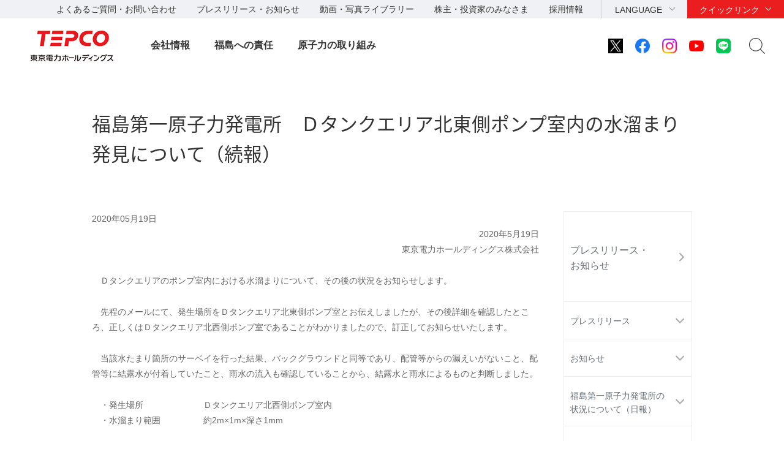

--- FILE ---
content_type: text/html
request_url: https://www.tepco.co.jp/press/mail/2020/1541781_9002.html
body_size: 6549
content:
<!DOCTYPE HTML>
<html lang="ja">
<head>
<meta http-equiv="X-UA-Compatible" content="IE=edge">
<meta charset="UTF-8">
<meta name="viewport" content="width=device-width">
<meta name="format-detection" content="telephone=no">
<meta name="description" content="報道関係各位一斉メール">
<meta name="keywords" content="報道関係各位一斉メール">
<title>福島第一原子力発電所　Ｄタンクエリア北東側ポンプ室内の水溜まり発見について（続報）｜報道関係各位一斉メール｜東京電力ホールディングス株式会社</title>
<link rel="apple-touch-icon-precomposed" href="/shared_hd/images/bookmark_icon.png">
<link rel="stylesheet" href="/shared_hd/css/import.css" media="all">
<!--[if lt IE 9]>
<link rel="stylesheet" type="text/css" href="/shared_hd/css/legacy.css" media="all">
<![endif]-->
<link rel="stylesheet" href="/shared_hd/css/print.css" media="print">
<script src="/shared_hd/js/jquery.js"></script>
<script src="/shared_hd/js/common.js"></script>
<!-- bxslider -->
<link rel="stylesheet" href="/shared_hd/css/jquery.bxslider.css">
<link rel="stylesheet" href="/shared_hd/css/jquery.bxslider_custom.css">
<script src="/shared_hd/js/jquery.bxslider.min.js"></script>
<script src="/shared_hd/js/bxSlider_ctrl.js"></script>
<!-- bxslider -->

<!-- modal -->
<link rel="stylesheet" href="/shared_hd/css/modal.css">
<script src="/shared_hd/js/jquery.magnific-popup.min.js"></script>
<script src="/shared_hd/js/magnific-popup-ctrl.js"></script>
<!-- modal -->

<!-- search -->
<script src="/shared_hd/js/popterm2_dev.js"></script>
<script src="/shared_hd/js/probo.js"></script>
<script src="/shared_hd/js/probo_mess.js"></script>
<script src="/shared_hd/js/probo_refine.js"></script>
<script src="/shared_hd/js/probo_sort.js"></script>
<script src="/shared_hd/js/search_ctrl_hd.js"></script>
<!-- search -->

<!-- new shared -->
<link rel="stylesheet" href="/hd/shared_files/css/head_foot.css" media="all">
<script src="/hd/shared_files/js/common.js"></script>
<script src="/hd/shared_files/js/head_foot.js"></script>
<!-- new shared -->

</head>
<body class=" localnav-vertical localnav-active-01-02-06">
<div id="fb-root"></div>
<script>(function(d, s, id) {
  var js, fjs = d.getElementsByTagName(s)[0];
  if (d.getElementById(id)) return;
  js = d.createElement(s); js.id = id;
  js.src = "//connect.facebook.net/en_US/sdk.js#xfbml=1&version=v2.4";
  fjs.parentNode.insertBefore(js, fjs);
}(document, 'script', 'facebook-jssdk'));</script>
<div id="content-all-wrapper">
<div id="content-all">
<div class="header-company-logo">
<h1><a href="/hd/"><img src="/hd/shared_files/images/logo_header.png" alt="東京電力ホールディングス" class="btn sp-hidden" /><img src="/hd/shared_files/images/logo_header-r2x.png" alt="東京電力ホールディングス" class="pc-hidden" /></a></h1>
</div><!--/.header-company-logo-->
<p class="menu-control-sp"><a href="javascript:void(0);"><span>menu</span></a></p>
<div id="content-head-wrapper">
  <div id="head-sub-wrapper">
    <div class="head-sub-container">
      <div class="sub-info-content">
        <div class="info-list">
          <ul>
            <li><a href="/faq/">よくあるご質問・お問い合わせ</a></li>
            <li><a href="/press/">プレスリリース・お知らせ</a></li>
            <li><a href="/library/">動画・写真ライブラリー</a></li>
            <li><a href="/about/ir/">株主・投資家のみなさま</a></li>
            <li><a href="/recruit/">採用情報</a></li>
          </ul>
        </div><!--/.info-list-->
      </div><!--/.sub-info-content-->
      <div class="head-quick-content">
        <div class="lang-select">
          <p><a class="lang-select-button" href="javascript:void(0);">LANGUAGE</a></p>
            <div class="lang-select-inner">
              <ul>
                <li class="current"><a href="/index-j.html">日本語</a></li>
                <li><a href="/en/hd/index-e.html">English</a></li>
              </ul>
            </div><!--/.lang-select-inner-->
          </div><!--/.lang-select-->
          <div class="quick-link">
            <p><a class="quick-link-button" href="javascript:void(0);">クイックリンク</a></p>
              <div class="quick-link-inner">
                <div class="service-wrapper">
                  <ul class="global-service">
                    <li><a href="/"><span>持株会社</span><img src="/hd/shared_files/images/logo_header_group_hd.png" alt="TEPCO 東京電力ホールディングス" class="btn"></a></li>
                    <li><a href="/fp/"><span>火力発電・燃料</span><img src="/hd/shared_files/images/logo_header_group_fp.png" alt="TEPCO 東京電力フュエル&パワー" class="btn"></a></li>
                    <li><a href="/pg/"><span>送電・配電</span><img src="/hd/shared_files/images/logo_header_group_pg.png" alt="東京電力パワーグリッド" class="btn"></a></li>
                    <li><a href="/ep/"><span>電気・ガス・くらし</span><img src="/hd/shared_files/images/logo_header_group_ep.png" alt="TEPCO 東京電力エナジーパートナー" class="btn"></a></li>
                    <li><a href="/rp/"><span>再生可能エネルギー</span><img src="/hd/shared_files/images/logo_header_group_rp.png" alt="TEPCO 東京電力リニューアブルパワー" class="btn"></a></li>
                  </ul>
                  <ul class="general-service-link">
                    <li class="quick-link01"><em><a href="/decommission/"><span>廃炉プロジェクト</span></a></em></li>
                    <li class="quick-link02"><em><a href="/about/esg/"><span>環境・社会・<br class="pc-hidden">ガバナンス</span></a></em></li>
                    <li class="quick-link03"><em><a href="https://www.kurashi.tepco.co.jp/" target="_blank"><span>くらしTEPCO web</span></a></em></li>
                    <li class="quick-link04"><em><a href="/ep/private/"><span>電気のご契約</span></a></em></li>
                    <li class="quick-link05"><em><a href="/ep/gas-jiyuuka/"><span>ガスのご契約</span></a></em></li>
                    <li class="quick-link06"><em><a href="/ep/private/moving/"><span>お引越し</span></a></em></li>
                    <li class="quick-link07"><em><a href="/ep/support/"><span>各種お手続き</span></a></em></li>
                    <li class="quick-link08"><em><a href="/forecast/"><span>でんき予報</span></a></em></li>
                    <li class="quick-link09"><em><a href="https://teideninfo.tepco.co.jp/" target="_blank"><span>停電情報</span></a></em></li>
                    <li class="quick-link11"><em><a href="/pg/company/summary/area-office/"><span>事業所一覧</span></a></em></li>
                    <li class="quick-link12"><em><a href="/pg/consignment/for-general/"><span>電気をご使用の<br class="pc-hidden">お客さま</span></a></em></li>
                    <li class="quick-link13"><em><a href="/ep/corporate/"><span>法人のお客さま<br>(エナジーパートナー)</span></a></em></li>
                    <li class="quick-link14"><em><a href="/pg/consignment/fit/"><span>再生可能エネルギーの<br class="sp-hidden">固定価格買取制度の手続き</span></a></em></li>
                    <li class="quick-link15"><em><a href="/about/procurement/"><span>資材調達</span></a></em></li>
                  </ul>
                </div><!--/.service-wrapper-->
                <p class="close"><a href="javascript:void(0);"><span class="close-txt">閉じる</span></a></p>
              </div><!--/.quick-link-inner-->
            </div><!--/.quick-link-->
          </div><!--/.head-quick-content-->
          <div class="sns-content">
            <ul>
              <li><a href="/twitter/"><img src="/hd/shared_files/images/icon_sns_x.png" alt="東京電力 公式Xアカウントのご案内ページへリンクします" class="btn"></a></li>
              <li><a href="https://www.facebook.com/OfficialTEPCO" target="_blank"><img src="/hd/shared_files/images/icon_sns_facebook.png" alt="facebook公式アカウントサイトへリンクします" class="btn"></a></li>
              <li><a href="https://www.instagram.com/tepco.official/" target="_blank"><img src="/hd/shared_files/images/icon_sns_instagram.png" alt="Instagram公式アカウントサイトへリンクします" class="btn"></a></li>
              <li><a href="https://www.youtube.com/user/TEPCOofficial" target="_blank"><img src="/hd/shared_files/images/icon_sns_youtube.png" alt="youtube公式アカウントサイトへリンクします" class="btn"></a></li>
              <li><a href="/line/"><img src="/hd/shared_files/images/icon_sns_line.png" alt="東京電力 公式LINEアカウントのご案内ページへリンクします" class="btn"></a></li>
            </ul>
          </div>
          <div class="site-search">
            <p class="site-search-button"><a href="javascript:void(0);">サイト内検索</a></p>
            <div class="site-search-inner">
              <form name="search_form" action="https://search-tepco.dga.jp/index-j.html" method="GET" onsubmit="return mysearch(this);">
                <input type="text" name="kw" value="" class="iSearchAssist" placeholder="キーワード">
                <input type="hidden" name="ie" value="u">
                <input type="hidden" name="company[]" value="ja_hd">
                <input type="hidden" name="company[]" value="ja_fp">
                <input type="hidden" name="company[]" value="ja_pg">
                <input type="hidden" name="company[]" value="ja_ep">
                <input type="hidden" name="company[]" value="ja_rp">
                <input class="seach-btn" type="submit" value="" >
              </form>
            </div><!--/.site-search-inner-->
          </div><!--/.site-search-->
        </div><!--/.head-sub-container-->
      </div><!--/#head-sub-wrapper-->
      <div id="content-nav-wrapper">
        <div class="content-nav-container">
          <ul class="global-nav">
<li class="global-nav01"><a href="javascript:void(0);" class="second-head">会社情報</a>
<div class="mega-drop only-lv3">
<div class="content-nav-container-inner">
<p class="site-menu-top sp-hidden"><span>会社情報</span></p>
<ul class="site-menu-parent no-child">
<li><a href="/about/corporateinfo/"><span>会社情報</span></a></li>
</ul>
<ul class="site-menu-parent no-child">
<li><a href="/about/fact_database/"><span>数表でみる東京電力</span></a></li>
</ul>
<ul class="site-menu-parent no-child">
<li><a href="/about/office/"><span>事業所一覧・事業所検索</span></a></li>
</ul>
<ul class="site-menu-parent no-child">
<li><a href="/about/power_station/"><span>発電所情報</span></a></li>
</ul>
<ul class="site-menu-parent no-child">
<li><a href="/about/ir/"><span>株主・投資家のみなさま</span></a></li>
</ul>
<ul class="site-menu-parent no-child">
<li><a href="/about/esg/"><span>環境・社会・ガバナンス（ESG）情報</span></a></li>
</ul>
<ul class="site-menu-parent no-child">
<li><a href="/about/procurement/"><span>資材調達</span></a></li>
</ul>
<ul class="site-menu-parent no-child">
<li><a href="/about/business_ethics/"><span>企業倫理、品質・安全監査について</span></a></li>
</ul>
<ul class="site-menu-parent no-child">
<li><a href="/about/institute/"><span>経営技術戦略研究所</span></a></li>
</ul>
<ul class="site-menu-parent no-child">
<li><a href="/about/about-dx/index-j.html"><span>DXの取組みについて</span></a></li>
</ul>
<p class="close"><a href="javascript:void(0);"><span class="close-txt">閉じる</span></a></p>
</div><!--/.content-nav-container-inner-->
</div><!--/.mega-drop-->
</li>
<li class="global-nav02"><a href="javascript:void(0);" class="second-head">福島への責任</a>
<div class="mega-drop">
<div class="content-nav-container-inner">
<p class="site-menu-top sp-hidden"><span>福島への責任</span></p>
<p class="site-menu-parent-control"><a href="javascript:void(0);">事故の総括</a></p>
<ul class="site-menu-parent">
<li><a href="/fukushima/review/"><span>事故の総括</span><span class="pc-hidden"> トップ</span></a>
<ul class="site-menu-child">
<li><a href="/fukushima/review/root_cause_analysis.html">事故の根本原因分析</a></li>
<li><a href="/nu/fukushima-np/outline/">福島第一原子力発電所事故の経過と教訓</a></li>
</ul>
</li>
</ul>
<p class="site-menu-parent-control"><a href="javascript:void(0);">福島復興への責任</a></p>
<ul class="site-menu-parent">
<li><a href="/fukushima_hq/"><span>福島復興への責任</span><span class="pc-hidden"> トップ</span></a>
<ul class="site-menu-child">
<li><a href="/fukushima_hq/compensation/">賠償</a></li>
<li><a href="/fukushima_hq/decontamination/">環境再生</a></li>
<li><a href="/fukushima_hq/reconstruction/">復興推進</a></li>
<li><a href="/fukushima_hq/about/">福島復興本社について</a></li>
<li><a href="/fukushima_hq/decommissioning_ac/">東京電力廃炉資料館</a></li>
<li><a href="/fukushima_hq/attention-j.html">詐欺にご注意ください</a></li>
</ul>
</li>
</ul>
<p class="site-menu-parent-control"><a href="javascript:void(0);">発見！ふくしま</a></p>
<ul class="site-menu-parent">
<li><a href="/fukushima-cp/"><span>発見！ふくしま</span><span class="pc-hidden"> トップ</span></a></li>
<li><a href="/fukushima-ds/index-j.html"><span>ホタテ応援隊</span></a></li>
</ul>
<p class="site-menu-parent-control"><a href="javascript:void(0);">廃炉プロジェクト</a></p>
<ul class="site-menu-parent w-100per">
<li><a href="/decommission/"><span>廃炉プロジェクト</span><span class="pc-hidden"> トップ</span></a>
<ul class="site-menu-child col-type3">
<li><a href="/decommission/project/">プロジェクト概要</a></li>
<li><a href="/decommission/progress/">廃炉作業の状況</a></li>
<li><a href="/decommission/information/">公表資料</a></li>
<li><a href="/decommission/data/">データ</a></li>
<li><a href="/decommission/visual/">ビジュアルコンテンツ</a></li>
<li><a href="/decommission/faq/">FAQ</a></li>
<li><a href="/decommission/progress/watertreatment/">処理水ポータルサイト</a></li>
</ul>
</li>
</ul>
<p class="close"><a href="javascript:void(0);"><span class="close-txt">閉じる</span></a></p>
</div><!--/.content-nav-container-inner-->
</div><!--/.mega-drop-->
</li>
<li class="global-nav03"><a href="/electricity/mechanism_and_facilities/power_generation/nuclear_power/" class="second-head">原子力の取り組み</a></li>
</ul>
</div><!--/.content-nav-container-->
</div><!--/#content-nav-wrapper-->
</div><!--/#content-head-wrapper-->
<script>
  (function(i,s,o,g,r,a,m){i['GoogleAnalyticsObject']=r;i[r]=i[r]||function(){
  (i[r].q=i[r].q||[]).push(arguments)},i[r].l=1*new Date();a=s.createElement(o),
  m=s.getElementsByTagName(o)[0];a.async=1;a.src=g;m.parentNode.insertBefore(a,m)
  })(window,document,'script','https://www.google-analytics.com/analytics.js','ga');
  ga('create', 'UA-84080913-1', 'auto');
  ga('send', 'pageview');
</script>
<div id="content-body-wrapper">
<div class="content-level1-wrapper">
<div class="local-nav-wrapper">
    <p class="list-control-sp"><a href="javascript:void(0);">プレスリリース・お知らせ</a></p>
    <div class="local-nav">
        <ul class="list-third">
            <li class="third01">
                <p class="third-head"><a href="/press/">プレスリリース・<br>お知らせ<span class="pc-none">トップ</span></a></p>
                <span class="hr-line">|</span>
                <ul class="list-fourth">
                    <li class="fourth01 first parent"><a href="javascript:void(0);">プレスリリース</a>
                        <ul class="list-fifth">
                            <li class="fifth12 first"><a href="/press/release/2026/">2026年</a></li>
                            <li class="fifth11"><a href="/press/release/2025/">2025年</a></li>
                            <li class="fifth10"><a href="/press/release/2024/">2024年</a></li>
                            <li class="fifth09"><a href="/press/release/2023/">2023年</a></li>
                            <li class="fifth08"><a href="/press/release/2022/">2022年</a></li>
                            <li class="fifth07 "><a href="/press/release/2021/">2021年</a></li>
                            <li class="fifth06"><a href="/press/release/2020/">2020年</a></li>
                            <li class="fifth05"><a href="/press/release/2019/">2019年</a></li>
                            <li class="fifth04"><a href="/press/release/2018/">2018年</a></li>
                            <li class="fifth03"><a href="/press/release/2017/">2017年</a></li>
                            <li class="fifth02"><a href="/press/release/2016/">2016年</a></li>
                            <li class="fifth01"><a href="/cc/press/indexold-j.html">過去のプレスリリース</a></li>
                        </ul>
                    </li>
                    <li class="fourth03 parent"><a href="javascript:void(0);">お知らせ</a>
                        <ul class="list-fifth">
                            <li class="fifth12 first"><a href="/press/news/2026/">2026年</a></li>
                            <li class="fifth11"><a href="/press/news/2025/">2025年</a></li>
                            <li class="fifth10"><a href="/press/news/2024/">2024年</a></li>
                            <li class="fifth09"><a href="/press/news/2023/">2023年</a></li>
                            <li class="fifth08"><a href="/press/news/2022/">2022年</a></li>
                            <li class="fifth07"><a href="/press/news/2021/">2021年</a></li>
                            <li class="fifth06"><a href="/press/news/2020/">2020年</a></li>
                            <li class="fifth05"><a href="/press/news/2019/">2019年</a></li>
                            <li class="fifth04"><a href="/press/news/2018/">2018年</a></li>
                            <li class="fifth03"><a href="/press/news/2017/">2017年</a></li>
                            <li class="fifth02"><a href="/press/news/2016/">2016年</a></li>
                            <li class="fifth01"><a href="/news/indexold-j.html">過去のお知らせ</a></li>
                        </ul>
                    </li>
                    <li class="fourth04 parent"><a href="javascript:void(0);">福島第一原子力発電所の<br>状況について（日報）</a>
                        <ul class="list-fifth">
                            <li class="fifth12 first"><a href="/press/report/2026/">2026年</a></li>
                            <li class="fifth11"><a href="/press/report/2025/">2025年</a></li>
                            <li class="fifth10"><a href="/press/report/2024/">2024年</a></li>
                            <li class="fifth09"><a href="/press/report/2023/">2023年</a></li>
                            <li class="fifth08"><a href="/press/report/2022/">2022年</a></li>
                            <li class="fifth07"><a href="/press/report/2021/">2021年</a></li>
                            <li class="fifth06"><a href="/press/report/2020/">2020年</a></li>
                            <li class="fifth05"><a href="/press/report/2019/">2019年</a></li>
                            <li class="fifth04"><a href="/press/report/2018/">2018年</a></li>
                            <li class="fifth03"><a href="/press/report/2017/">2017年</a></li>
                            <li class="fifth02"><a href="/press/report/2016/">2016年</a></li>
                            <li class="fifth01"><a href="/nu-news/indexold-j.html">過去の日報</a></li>
                        </ul>
                    </li>
                    <li class="fourth02 parent"><a href="javascript:void(0);">報道関係各位一斉メール</a>
                        <ul class="list-fifth">
                            <li class="fifth12 first"><a href="/press/mail/2026/">2026年</a></li>
                            <li class="fifth11"><a href="/press/mail/2025/">2025年</a></li>
                            <li class="fifth10"><a href="/press/mail/2024/">2024年</a></li>
                            <li class="fifth09"><a href="/press/mail/2023/">2023年</a></li>
                            <li class="fifth08 "><a href="/press/mail/2022/">2022年</a></li>
                            <li class="fifth07"><a href="/press/mail/2021/">2021年</a></li>
                            <li class="fifth06"><a href="/press/mail/2020/">2020年</a></li>
                            <li class="fifth05"><a href="/press/mail/2019/">2019年</a></li>
                            <li class="fifth04"><a href="/press/mail/2018/">2018年</a></li>
                            <li class="fifth03"><a href="/press/mail/2017/">2017年</a></li>
                            <li class="fifth02"><a href="/press/mail/2016/">2016年</a></li>
                            <li class="fifth01"><a href="/cc/press/indexold_ho-j.html">過去の情報</a></li>
                        </ul>
                    </li>
                    <li class="fourth05"><a href="https://www4.tepco.co.jp/cc/press/form/ik08_s-j.html">プレスリリースへの<br>ご意見・お問い合わせ</a>
                    </li>
                </ul>
            </li>
        </ul>


        <div class="local-nav-aside">
            <p class="doc-head">関連プレスリリース</p>
            <div class="category-wrapper">
                <ul>
                    <li><a href="/nu/f1-np/press_f1/">福島第一原子力発電所</a></li>
                    <li><a href="/nu/f2-np/press_f2/">福島第二原子力発電所</a></li>
                    <li><a href="/kk-np/data/press/">柏崎刈羽原子力発電所</a></li>
                    <li><a href="/aomori/press/">青森事業本部</a></li>
                </ul>
            </div>
            <!--/.category-wrapper-->

            <p class="doc-head">プレスリリース内検索</p>
            <div class="information-search">
                <form name="search_form" action="https://search-tepco.dga.jp/index-j.html" method="GET" onsubmit="return mysearch_press(this);">
                    <input type="text" name="kw" value="" class="iSearchAssist">
                    <input type="hidden" name="ie" value="u">
                    <input type="hidden" name="company[]" value="ja_hd">
                    <input type="hidden" name="company[]" value="ja_fp">
                    <input type="hidden" name="company[]" value="ja_pg">
                    <input type="hidden" name="company[]" value="ja_ep">
                    <input type="hidden" name="company[]" value="ja_rp">
                    <input type="hidden" name="filter_maincheck" value="on">
                    <input type="hidden" name="filter_radio" value="press">
                    <input type="hidden" name="cate[]" value="press">
                    <input type="hidden" name="cate[]" value="news">
                    <input class="seach-btn" type="submit" value="">
                </form>
            </div>
            <!--/.information-search-->
        </div>
        <!--/.local-nav-aside-->


    </div>
    <!--/.local-nav-->
</div>
<!--/.local-nav-wrapper--><div class="hdg-level1-wrapper">
<h1 class="hdg-level1">福島第一原子力発電所　Ｄタンクエリア北東側ポンプ室内の水溜まり発見について（続報）</h1>
</div><!--/.hdg-level1-wrapper-->
</div><!--/.content-level1-wrapper-->
<div id="content-body">
<div class="section">
<div class="edit-content">
<p class="edit-date">2020年05月19日</p>
<p style="TEXT-ALIGN: right">2020年5月19日<br />
東京電力ホールディングス株式会社</p>
<p>　Ｄタンクエリアのポンプ室内における水溜まりについて、その後の状況をお知らせします。</p>
<p>　先程のメールにて、発生場所をＤタンクエリア北東側ポンプ室とお伝えしましたが、その後詳細を確認したところ、正しくはＤタンクエリア北西側ポンプ室であることがわかりましたので、訂正してお知らせいたします。</p>
<p>　当該水たまり箇所のサーベイを行った結果、バックグラウンドと同等であり、配管等からの漏えいがないこと、配管等に結露水が付着していたこと、雨水の流入も確認していることから、結露水と雨水によるものと判断しました。</p>
<p>　・発生場所　　　　　　　Ｄタンクエリア北西側ポンプ室内<br />
　・水溜まり範囲　　　　　約2m&times;1m&times;深さ1mm</p>
<p>　以上より外部への影響がないことを確認しました。</p>
<p style="TEXT-ALIGN: right">以　上</p>
</div><!--/edit-content-->
</div><!--/section-->
<div class="section">
<div class="local-nav-aside">
<p class="doc-head">関連プレスリリース</p>
<div class="category-wrapper">
<ul>
<li><a href="/nu/f1-np/press_f1/">福島第一原子力発電所</a></li>
<li><a href="/nu/f2-np/press_f2/">福島第二原子力発電所</a></li>
<li><a href="/kk-np/data/press/">柏崎刈羽原子力発電所</a></li>
<li><a href="/aomori/press/">青森事業本部</a></li>
</ul>
</div><!--/.category-wrapper-->

<p class="doc-head">プレスリリース内検索</p>
<div class="information-search">
<form name="search_form" action="https://search-tepco.dga.jp/index-j.html" method="GET" onsubmit="return mysearch_press(this);">
    <input type="text" name="kw" value="" class="iSearchAssist">
    <input type="hidden" name="ie" value="u">
    <input type="hidden" name="company[]" value="ja_hd">
    <input type="hidden" name="company[]" value="ja_fp">
    <input type="hidden" name="company[]" value="ja_pg">
    <input type="hidden" name="company[]" value="ja_ep">
    <input type="hidden" name="company[]" value="ja_rp">
    <input type="hidden" name="filter_maincheck" value="on">
    <input type="hidden" name="filter_radio" value="press">
    <input type="hidden" name="cate[]" value="press">
    <input type="hidden" name="cate[]" value="news">
    <input class="seach-btn" type="submit" value="">
</form>
</div><!--/.information-search-->
</div><!--/.local-nav-aside-->
</div><!--/.section-->
</div><!--/content-body-->
</div><!--/#content-body-wrapper-->
<div id="content-foot-support">
<p class="content-body-top"><a href="#content-all-wrapper">ページの先頭へ戻ります</a></p>
<div class="bred-crumb-wrapper">
<ol itemscope itemtype="http://schema.org/BreadcrumbList">
<li class="home" itemprop="itemListElement" itemscope itemtype="http://schema.org/ListItem"><a itemprop="item" href="/"><span itemprop="name">HOME</span></a><meta itemprop="position" content="1"></li><li itemprop="itemListElement" itemscope itemtype="http://schema.org/ListItem"><a itemprop="item" href="/press/index-j.html"><span itemprop="name">リリース・お知らせ一覧</span></a><meta itemprop="position" content="2"></li><li itemprop="itemListElement" itemscope itemtype="http://schema.org/ListItem"><a itemprop="item" href="/press/mail/index-j.html"><span itemprop="name">報道関係各位一斉メール</span></a><meta itemprop="position" content="3"></li><li itemprop="itemListElement" itemscope itemtype="http://schema.org/ListItem"><a itemprop="item" href="/press/mail/2020/index-j.html"><span itemprop="name">報道関係各位一斉メール2020年一覧</span></a><meta itemprop="position" content="4"></li>
<li><span>福島第一原子力発電所　Ｄタンクエリア北東側ポンプ室内の水溜まり発見について（続報）</span></li></ol>
</div><!--/.bred-crumb-wrapper-->
</div><!--/#content-foot-support-->
<!--SiteStratos Version 2.0-->
<script type="text/javascript"><!--

var _ANid = "tepco";

var _ANprt = (document.location.protocol=="https:"?"https://www4.tepco.co.jp/common_files/js/":"https://www.tepco.co.jp/common_files/js/");
var _ANsrc = "ss_tepco.js";
document.write(unescape('%3Cscr'+'ipt type="text/javascript" src="'+_ANprt+_ANsrc+'"%3E%3C/scr'+'ipt%3E'));
//--></script>
<noscript><ins><img src="//a5.ogt.jp/plog?id=tepco&guid=ON" width="2" height="1" alt="" /></ins></noscript>
<!--END OF SiteStratos-->

<!--SiteStratos HM Version 2.0-->
<script type="text/javascript"><!--
var _ANprt = (document.location.protocol=="https:"?"https://www4.tepco.co.jp/common_files/js/":"https://www.tepco.co.jp/common_files/js/");
var _ANsrc = "ss_tepco_hm.js";
document.write(unescape('%3Cscr'+'ipt type="text/javascript" src="'+_ANprt+_ANsrc+'"%3E%3C/scr'+'ipt%3E'));
//--></script>
<!--END OF HM SiteStratos -->
<div id="content-foot-wrapper">
<div class="content-foot-container">
<ul class="global-service">
<li><a href="/"><span>持株会社</span><img src="/hd/shared_files/images/logo_footer_group_hd.png" alt="TEPCO 東京電力ホールディングス" class="btn"></a></li>
<li><a href="/fp/"><span>火力発電・燃料</span><img src="/hd/shared_files/images/logo_footer_group_fp.png" alt="TEPCO 東京電力フュエル&パワー" class="btn"></a></li>
<li><a href="/pg/"><span>送電・配電</span><img src="/hd/shared_files/images/logo_footer_group_pg.png" alt="東京電力パワーグリッド" class="btn"></a></li>
<li><a href="/ep/"><span>電気・ガス・くらし</span><img src="/hd/shared_files/images/logo_footer_group_ep.png" alt="TEPCO 東京電力エナジーパートナー" class="btn"></a></li>
<li><a href="/rp/"><span>再生可能エネルギー</span><img src="/hd/shared_files/images/logo_footer_group_rp.png" alt="TEPCO 東京電力リニューアブルパワー" class="btn"></a></li>
</ul>
<div class="sns-content">
<dl>
<dt>公式アカウント：</dt>
<dd>
<ul>
<li><a href="/twitter/"><img src="/hd/shared_files/images/icon_sns_x.png" alt="東京電力 公式Xアカウントのご案内ページへリンクします" class="btn"></a></li>
<li><a href="https://www.facebook.com/OfficialTEPCO" target="_blank"><img src="/hd/shared_files/images/icon_sns_facebook.png" alt="facebook公式アカウントサイトへリンクします" class="btn"></a></li>
<li><a href="https://www.instagram.com/tepco.official/" target="_blank"><img src="/hd/shared_files/images/icon_sns_instagram.png" alt="Instagram公式アカウントサイトへリンクします" class="btn"></a></li>
<li><a href="https://www.youtube.com/user/TEPCOofficial" target="_blank"><img src="/hd/shared_files/images/icon_sns_youtube.png" alt="youtube公式アカウントサイトへリンクします" class="btn"></a></li>
<li><a href="/line/"><img src="/hd/shared_files/images/icon_sns_line.png" alt="東京電力 公式LINEアカウントのご案内ページへリンクします" class="btn"></a></li>
</ul>
</dd>
</dl>
</div><!--/.sns-content-->
<div class="utility-content">
<ul>
<li><a href="/sitemap/">サイトマップ</a></li>
<li><a href="/legal/">サイトのご利用にあたって</a></li>
<li><a href="/privacypolicy/">当社の個人情報の取扱いについて</a></li>
<li><a href="/attention/">ご注意ください</a></li>
</ul>
<p class="copyright">&copy; Tokyo Electric Power Company Holdings, Inc.</p>
</div><!--/.utility-content-->
</div><!--/.content-foot-container-->
</div><!--/#content-foot-wrapper-->
<script type="text/javascript" src="https://cache.dga.jp/s/tepco2/search_tool_n3.js"></script>
</div><!--/#content-all-->
</div><!--/#content-all-wrapper-->
</body>
</html>

--- FILE ---
content_type: application/javascript
request_url: https://www.tepco.co.jp/shared_hd/js/popterm2_dev.js
body_size: 3625
content:
//
// --------------------------------------------------------------------
//  Copyright (c) 2007 - 2015 Business Search Technologies Corporation
// --------------------------------------------------------------------
//

function popTerm(param) {
  var self = this;
  if (param === undefined || param === null) param = {};

  self.vh_url = 'http://tepco.sitesearch.jp/';
  self.url = self.vh_url + 'popterm' + '/popterm.pl';
  self.css = self.vh_url + 'popterm' + '/css/popterm2.css';

  self.disable = 0;
  self.interval = 200;
  self.param = param;

  self.targetid = 'query';
  if (param.targetid !== undefined ) {
    self.targetid = param.targetid;
  }
  self.targetname = null;
  if (param.query !== undefined) {
    self.targetname = param.query;
  }
  self.trid = '0';
  if (param.trid !== undefined) {
    self.trid = param.trid;
  }
  self.maxitems = '10';
  if (param.show_count !== undefined ) {
    self.maxitems = param.show_count;
  }
  if (param.maxitems !== undefined) {
    self.maxitems = param.maxitems;
  }
  self.colnum = '1';
  if (param.colnum !== undefined) {
    self.colnum = param.colnum;
  }
  self.id = 'popterm';
  if (param.id !== undefined) {
    self.id = param.id;
  }
  if (param.css !== undefined) {
    self.css = param.css;
  }
  self.enter = '';
  if (param.enter !== undefined) {
    self.enter = param.enter;
  }
  self.matchtype = 'begin';
  if (param.matchtype !== undefined) {
    self.matchtype = param.matchtype;
  }

  self.ua = navigator.userAgent.toLowerCase();
  self.vr = navigator.appVersion.toLowerCase();
  if (param.css_ie7 !== undefined && /msie *7/.test(self.ua)) self.css = param.css_ie7;
  if (param.css_ie8 !== undefined && /msie *8/.test(self.ua)) self.css = param.css_ie8;
  if (param.css_ie9 !== undefined && /msie *9/.test(self.ua)) self.css = param.css_ie9;
  if (param.css_ie10 !== undefined && /msie *10/.test(self.ua)) self.css = param.css_ie10;
  if (param.css_ie11 !== undefined && /trident.*rv:11/.test(self.ua)) self.css = param.css_ie11;
  if (param.css_ff !== undefined && /firefox/.test(self.ua)) self.css = param.css_ff;
  if (param.css_gc !== undefined && /chrome/.test(self.ua))  self.css = param.css_gc;
  if (param.css_op !== undefined && /opera/.test(self.ua))   self.css = param.css_op;
  if (param.css_sf !== undefined && /applewebkit/.test(self.ua))  self.css = param.css_sf;

  self.is_ios = false;
  if(/iphone|ipad/.test(self.ua)) self.is_ios = true;

  if ('https:' == document.location.protocol) {
    if (param.ssl_url !== undefined) {
      self.url = param.ssl_url;
      if (param.ssl_css !== undefined) {
        self.css = param.ssl_css;
      }
    } else {
      return {};
    }
  }

  self.query = '';
  self.list = [];
  self.menu = null;
  self.menu_top = null;
  self.menu_bottom = null;
  self.current = null;
  var i;
  var a = document.getElementsByTagName('input');
  for (i = 0; i < a.length; i++) {
    if (a[i].getAttribute('id') === self.targetid) {
      self.target = a[i];
      break;
    }
  }
  if (self.targetname !== null) {
    self.target = document.getElementsByName(self.targetname)[0];
  }
  self.cbfunc = 'probo_popterm_callback_' + (new Date()).getTime();
  self.tbd = null;
  self.track = 0;

  self.initialize = function () {
    self.f_createtbl();
    self.f_construct();
    var x = self.target;
    if(self.is_ios !== true) {
      x.setAttribute('autocomplete', 'off');
    }
    self.bindevent(x, "focus",   self.h_focus);
    self.bindevent(x, "blur",    self.h_blur);
    self.bindevent(x, "keyup",   self.h_keyup);
    self.bindevent(x, "keydown", self.h_keydown);
    self.query = self.target.value;
    self.f_hide();
    self.poling();
  };

  self.f_createtbl = function () {
    self.menu = document.createElement("table");
    self.menu.setAttribute("id", self.id);
    var pp = self.target.parentNode;
    pp.insertBefore(self.menu, self.target.nextSibling);
    self.menu.style.position = "absolute";
    self.menu.style.display = "inline";
    var tbd = document.createElement("tbody");
    self.menu.appendChild(tbd);
    self.tbd = tbd;
    if (self.css != null) {
      var c = document.createElement('link');
      c.setAttribute('rel', 'stylesheet');
      c.setAttribute('type', 'text/css');
      c.setAttribute('href', self.css);
      pp.appendChild(c);
    }
  };

  self.f_construct = function () {
    var tr;
    var tbd = document.createElement("tbody");
    for (i = 0; i < self.list.length; i++) {
      var rec = self.list[i];
      tr = document.createElement("tr");
      for (j = 0; j < rec.length && j < self.colnum ; j++) {
        var val = rec[j];
        var td = document.createElement("td");
        document.all ? td.innerText = val : td.textContent = val;
        if (self.param.fit_searchbox_width !== "off") {
          td.style.width = self.getWidth(self.target);
        }
        tr.appendChild(td);
      }
      self.bindevent (tr, "mousedown", self.h_menu_mousedown);
      self.bindevent (tr, "mouseup", self.h_menu_mouseup);
      self.bindevent (tr, "mouseover", self.h_menu_mouseover);
      self.bindevent (tr, "mouseout", self.h_menu_mouseout);
      tbd.appendChild(tr);
      if (i == 0) self.menu_top = tr;
    }
    self.menu_bottom = tr;
    if (self.param.fit_searchbox_width !== "off") {
      self.menu.style.width = self.getWidth(self.target);
    }
    if (self.param.fit_boxparent_height !== "off") {
      self.menu.style.marginTop = self.getVOffset2(self.target);
      self.menu.style.marginLeft = self.getHOffset(self.target);
    }
    if (self.param.fit_searchbox_height !== undefined) {
      self.menu.style.marginTop = self.getVOffset(self.target);
      self.menu.style.marginLeft = self.getHOffset(self.target);
    }
    self.menu.replaceChild(tbd, self.tbd);
    self.tbd = tbd;
  };

  self.f_show = function () {
    if (!self.menu) return;
    if (self.disable > 0) return;
    if (self.list.length == 0) return;
    self.menu.setAttribute("class", self.id + "_visible");
    self.menu.style.visibility = "visible";
    self.menu.style.display = "inline";
  };

  self.f_hide = function () {
    if (!self.menu) return;
    self.menu.setAttribute('class', self.id + "_hidden");
    self.menu.style.visibility = "hidden";
    self.menu.style.display = "none";
  };

  self.f_up = function () {
    if (!self.menu) return;
    var c = self.current;
    if (c != null) c = c.previousSibling;
    if (c == null) c = self.menu_bottom;
    self.f_highlight(c);
  };

  self.f_down = function () {
    if (!self.menu) return;
    var c = self.current;
    if (c != null) c = c.nextSibling;
    if (c == null) c = self.menu_top;
    self.f_highlight(c);
  };

  self.f_highlight = function (e) {
    var r = self.menu.getElementsByTagName('tr');
    var i;
    for (i = 0; i < r.length; i++) {
      var c = '\v' == 'v' ? 'className' : 'class';
      if (document.documentMode == 8) c = 'class';
      if (r[i] === e) {
        self.current = e;
        r[i].setAttribute(c , self.id + '_selected');
      } else {
        r[i].removeAttribute(c);
      }
    }
  };

  self.f_select = function () {
    var e = self.current;
    if (e === null) return;
    var d = e.getElementsByTagName('td');
    var t = document.all ? d[0].innerText : d[0].textContent;

    if(self.is_ios == false) {
      self.target.value = t;
      self.query = t;
      if(self.popterm_click){ self.popterm_click( t ); }
    }else{
      self.target.blur();
      window.setTimeout(function(){
        self.target.focus();
        self.target.value = t;
        self.query = t;
        if(self.popterm_click){ self.popterm_click( t ); }
        self.update();
      },100);
    }
  };

  self.h_menu_mouseover = function () {
    var e = document.all ? event.srcElement.parentNode : this;
    self.f_highlight(e);
  };

  self.h_menu_mouseout = function () {
    var e = document.all ? event.srcElement.parentNode : this;
    self.f_highlight(null);
    self.current = null;
  };

  self.h_menu_mouseup = function () {
    self.endtrack();
    if(self.is_ios === true) {
      var e = document.all ? event.srcElement.parentNode : this;
      self.current = e;
      self.f_select();
    }else{
      self.f_select();
      self.update();
    }
    self.target.focus();
  };

  self.h_menu_mousedown = function () {
    var e = document.all ? event.srcElement.parentNode : this;
    self.current = e;
    self.starttrack();
  };

  self.h_focus = function () {
    self.current = null;
    self.update();
    self.f_highlight(null);
    self.f_show();
  };

  self.h_blur = function () {
    if (self.track != 0) return;
    self.f_hide();
    self.current = null;
    self.f_highlight(null);
  };

  self.h_keydown = function (e) {
    var k = e.keyCode ? e.keyCode : e.charCode;
    if (k == 27) {
      self.f_hide();
      //self.disable = 1;
      return;
    }
    else if (k == 38) self.f_up();
    else if (k == 40) self.f_down();
    else if (k == 13) {
      if (self.current === null) return;
      self.f_select();
      self.update();
      if (self.enter !== 'submit') {
        self.cancelevent (e);
      }
      self.f_hide();
      return;
    }
    else if (k == 39) {
      if (self.current === null) return;
      self.f_select();
      self.update();
    }
    self.f_show();
  };

  self.h_keyup = function (e) {
    var k = e.keyCode;
  };

  self.starttrack = function () {
    self.track = 1;
    var e = document.all ? document.body : document;
    self.bindevent(e, "mouseup", self.h_menu_mouseup);
  };

  self.endtrack = function () {
    var e = document.all ? document.body : document;
    self.unbindevent(e, "mouseup", self.h_menu_mouseup);
    self.track = 0;
  };

  self.bindevent = function (target, event, handler) {
    if (target.addEventListener) {
      target.addEventListener (event, handler, false);
    } else {
      target.attachEvent ("on" + event, handler);
    }
  };

  self.unbindevent = function (target, event, handler) {
    if (target.removeEventListener) {
      target.removeEventListener (event, handler, false);
    } else {
      target.detachEvent ("on" + event, handler);
    }
  };

  self.cancelevent = function (event) {
    if (event.preventDefault) {
      event.preventDefault();
    } else {
      window.event.returnValue = false;
    }
  };

  self.cancelbubble = function (event) {
    if (event.stopPropagation) {
      event.stopPropagation();
    } else {
      window.event.cancelBubble = true;
    }
  };

  self.getwidth = function (e) {
    if (document.defaultView) {
      var t = document.defaultView.getComputedStyle(e, null);
      return t.getPropertyValue('width');
    }
    else if (e.offsetWidth) {
      return e.offsetWidth;
    }
    return 0;
  };

  self.getheight = function (e) {
    if (document.defaultView) {
      var t = document.defaultView.getComputedStyle(e, null);
      return t.getPropertyValue('height');
    }
    else if (e.offsetHeight) {
      return e.offsetHeight;
    }
    return 0;
  };

  self.getBorderWidth = function (e) {
    var l = 0, r = 0, t = 0, b = 0;
    if (e.currentStyle) {
      l = e.currentStyle.borderLeftWidth;
      r = e.currentStyle.borderRightWidth;
      t = e.currentStyle.borderTopWidth;
      b = e.currentStyle.borderBottomWidth;
    }
    else if (window.getComputedStyle) {
      var x = window.getComputedStyle(e, null);
      l = x.borderLeftWidth;
      r = x.borderRightWidth;
      t = x.borderTopWidth;
      b = x.borderBottomWidth;
    }
    l = parseInt(l);
    r = parseInt(r);
    t = parseInt(t);
    b = parseInt(b);
    if (isNaN(l)) l = 0;
    if (isNaN(r)) r = 0;
    if (isNaN(t)) t = 0;
    if (isNaN(b)) b = 0;
    return {'left':l, 'right':r, 'top':t, 'bottom':b};
  };

  self.getMargin = function (e) {
    var l = 0, r = 0, t = 0, b = 0;
    if (e.currentStyle) {
      l = e.currentStyle.marginLeft;
      r = e.currentStyle.marginRight;
      t = e.currentStyle.marginTop;
      b = e.currentStyle.marginBottom;
    }
    else if (window.getComputedStyle) {
      var x = window.getComputedStyle(e, null);
      l = x.marginLeft;
      r = x.marginRight;
      t = x.marginTop;
      b = x.marginBottom;
    }
    l = parseInt(l);
    r = parseInt(r);
    t = parseInt(t);
    b = parseInt(b);
    if (isNaN(l)) l = 0;
    if (isNaN(r)) r = 0;
    if (isNaN(t)) t = 0;
    if (isNaN(b)) b = 0;
    return {'left':l, 'right':r, 'top':t, 'bottom':b};
  };

  self.getPadding = function (e) {
    var l = 0, r = 0, t = 0, b = 0;
    if (e.currentStyle) {
      l = e.currentStyle.paddingLeft;
      r = e.currentStyle.paddingRight;
      t = e.currentStyle.paddingTop;
      b = e.currentStyle.paddingBottom;
    }
    else if (window.getComputedStyle) {
      var x = window.getComputedStyle(e, null);
      l = x.paddingLeft;
      r = x.paddingRight;
      t = x.paddingTop;
      b = x.paddingBottom;
    }
    l = parseInt(l);
    r = parseInt(r);
    t = parseInt(t);
    b = parseInt(b);
    if (isNaN(l)) l = 0;
    if (isNaN(r)) r = 0;
    if (isNaN(t)) t = 0;
    if (isNaN(b)) b = 0;
    return {'left':l, 'right':r, 'top':t, 'bottom':b};
  };

  self.getLineheight = function (e) {
    var r = 0;
    if (e.currentStyle) {
      r = e.currentStyle.lineHeight;
    }
    else if (window.getComputedStyle) {
      r = window.getComputedStyle(e, null).lineHeight;
    }
    r = parseInt(r);
    if (isNaN(r)) r = 0;
    return r;
  };

  self.getBoxsizing = function (e) {
    var r = '';
    if (e.currentStyle) {
      if (e.currentStyle.boxSizing !== undefined)
        r = e.currentStyle.boxSizing;
    }
    else if (window.getComputedStyle) {
      if (window.getComputedStyle(e, null).boxSizing !== undefined)
        r = window.getComputedStyle(e, null).boxSizing;
    }
    return r;
  };

  self.getWidth = function (e) {
    var w = parseInt(self.getwidth(e));
    var b = self.getBorderWidth(e);
    var m = self.getMargin(e);
    var p = self.getPadding(e);
    var r = w + b.left + b.right + p.left + p.right;
    var box = self.getBoxsizing(e);
    if (/msie */.test(self.ua) || /trident.*rv:11/.test(self.ua)) {
      if (document.documentMode ) {
        if (document.documentMode < 9) r = w;
      } else {
        r = w;
      }
    }else if (/border-box/.test(box)){
      r = w;
    }
    return r + "px";
  };

  self.getVOffset = function (e) {
    var h = parseInt(self.getheight(e));
    var b = self.getBorderWidth(e);
    var m = self.getMargin(e);
    var p = self.getPadding(e);
    var l = self.getLineheight(e);
    var box = self.getBoxsizing(e);
    var r = h + b.top + b.bottom + p.top + p.bottom + m.top;
    if (/msie */.test(self.ua) || /trident.*rv:11/.test(self.ua)) {
      if (document.documentMode ) {
        if (document.documentMode < 9) r = h + m.top;
      } else {
        r = h + m.top;
      }
    }else if(/border-box/.test(box)) {
        r = h;
    }
    return r + "px";
  };

  self.getVOffset2 = function (e) {
    var r = 0;
    var c = e.parentNode.firstChild;
    while (c != e.parentNode.lastChild) {
      if (c.nodeType == 1 && c.getAttribute('id') !== self.id) {
        var i = parseInt(self.getVOffset (c));
        if (r < i) r = i;
      }
      c = c.nextSibling;
    }
    return r + "px";
  };

  self.getHOffset = function (e) {
    var w = parseInt(self.getwidth(e));
    var b = self.getBorderWidth(e);
    var m = self.getMargin(e);
    var p = self.getPadding(e);
    var r = w + b.left + b.right + m.right + p.left + p.right;
    var box = self.getBoxsizing(e);
    if (/msie */.test(self.ua) || /trident.*rv:11/.test(self.ua)) {
      if (document.documentMode ) {
        if (document.documentMode < 9) r = w + m.right;
      } else {
        r = w + m.right;
      }
    } else if (/border-box/.test(box)) {
      r = w + m.right;
    }
    return '-' + r + "px";
  };

  self.update = function () {
    var r = '';
    if (self.query == '') return;
    if (/msie *7/.test(self.ua)) r = '&o=' + (new Date()).getTime();
    var url = this.url +
              '?callback=' + self.cbfunc +
              '&trid=' + self.trid +
              '&k=' + encodeURIComponent(self.query) +
              '&m=' + self.matchtype +
              '&c=' + self.maxitems + r;
    window[self.cbfunc] = function (res) {
      self.callback (res);
    };
    var sc = document.createElement('script');
    sc.src = url;
    sc.type = 'text/javascript';
    sc.charset = 'utf-8';
    //sc.async = true;
    var h = document.getElementsByTagName('head');
    h[0].appendChild(sc);
  };

  self.callback = function (res) {
    self.current = null;
    if(res.error) return;
    if (res.list === null || res.list.length === 0) {
      self.list = [];
      self.f_construct ();
      self.f_hide();
    } else {
      self.list = res.list;
      self.f_construct();
      self.f_show();
    }
  };

  self.poling = function () {
    if (self.query === self.target.value) {
      ;
    }
    else if (self.target.value == '') {
      self.query = '';
      self.current = null;
      self.list = [];
      self.f_construct ();
      self.f_hide ();
    } else {
      self.query = self.target.value;
      self.current = null;
      self.update ();
      self.f_construct ();
      self.f_show ();
    }
    setTimeout (self.poling, self.interval);
  };

  self.initialize();
}
